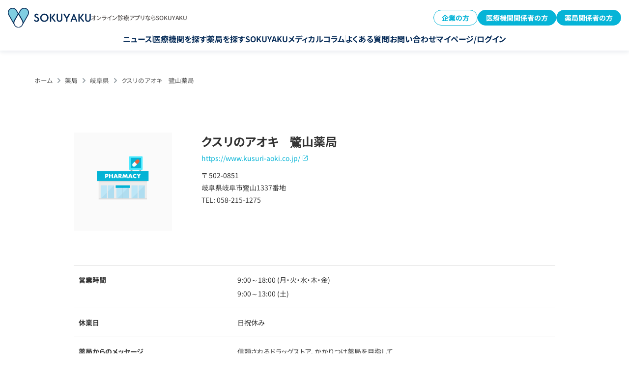

--- FILE ---
content_type: text/html; charset=UTF-8
request_url: https://sokuyaku.jp/pharmacy/kusurinoaoki-sagiyamayakkyoku.html
body_size: 15026
content:
<!DOCTYPE html>
<html lang="ja">
<head>
        <meta charset="utf-8">
    <meta name="viewport" content="width=device-width,initial-scale=1.0">
    <link rel="shortcut icon" href="https://sokuyaku.jp/images/common/favicon.ico">
    <meta name="format-detection" content="telephone=no">
    <meta name="google-site-verification" content="3LjwwIT8hHk8nHaVElnITfzZ7_CaDKY2xbVne5a_7wA" />
    <meta name="google-adsense-account" content="ca-pub-6793299083127053">
    <meta name="msvalidate.01" content="9010EA970A66C705FD75336C5BF346C8" />

    <link rel="preconnect" href="https://www.googletagmanager.com">
    <link rel="preconnect" href="https://code.jquery.com">
    <link rel="dns-prefetch" href="https://fonts.gstatic.com">
    <link rel="dns-prefetch" href="https://www.google-analytics.com">
    <link rel="dns-prefetch" href="https://cdn.activity.smart-bdash.com">
    <link rel="dns-prefetch" href="https://helpfeel.com">

    
    
    <link rel="stylesheet" href="/css/base.min.css" media="screen,all" />
    <link rel="stylesheet" href="/css/pharmacy-detail.css" media="screen,all" />
    <link rel="stylesheet" href="/css/cp_detail.css" media="screen,all" />
    <link rel="stylesheet" href="/css/menu-column.css" media="screen,all" />
    
        <link rel="preload" href="/css/slick.css" as="style" onload="this.onload=null;this.rel='stylesheet'">
    <link rel="preload" href="/css/slick-theme.css" as="style" onload="this.onload=null;this.rel='stylesheet'">
    

<style>
/* Critical CSS for Header - 全ページ共通 */
body {
  padding-top: 72px;
}
@media (min-width: 768px) {
  body {
    padding-top: 96px;
  }
}
.l-header {
  position: fixed;
  box-shadow: 0px 4px 8px 0px rgba(8, 45, 89, 0.08);
  z-index: 20;
  top: 0;
  left: 0;
  right: 0;
  background: #fff;
}
.l-header__inner {
  padding: 16px;
}
.l-header__wrap {
  display: flex;
  align-items: center;
  justify-content: space-between;
}
@media (min-width: 768px) {
  .l-header__wrap {
    margin-bottom: 15px;
  }
}
.l-header__logo {
  width: 152px;
}
@media (min-width: 768px) {
  .l-header__logo {
    width: auto;
  }
  .l-header__logo a {
    display: flex;
    align-items: center;
    column-gap: 16px;
  }
  .l-header__logo a img {
    width: 169px;
  }
}
.l-header__nav.pc ul {
  display: flex;
  justify-content: center;
  column-gap: 12px;
}
@media (min-width: 910px) {
  .l-header__nav.pc ul {
    column-gap: 24px;
  }
}

.c-btn {
  display: inline-block;
  padding: 16px 32px;
  background: linear-gradient(90deg, #80cee2 0%, #06b4d7 100%);
  color: #fff;
  border-radius: 8px;
  text-decoration: none;
  font-weight: 700;
  text-align: center;
  transition: opacity 0.3s;
}
.c-btn:hover {
  opacity: 0.8;
}
</style>

    
    <meta name='robots' content='max-image-preview:large' />
	<style>img:is([sizes="auto" i], [sizes^="auto," i]) { contain-intrinsic-size: 3000px 1500px }</style>
	
	<title>クスリのアオキ　鷺山薬局 | 【公式】オンライン診療・服薬指導サービス SOKUYAKU（ソクヤク）</title>
	<meta name="description" content="クスリのアオキ　鷺山薬局 の紹介ページ。自宅で先生の診療が受けられるオンライン診療から、お薬の配達まで可能な人気アプリSOKUYAKU(ソクヤク)公式サイト。SOKUYAKUはオンライン診療から、オンライン服薬指導、お薬の当日配送まで対応しています。" />
	<link rel="canonical" href="https://sokuyaku.jp/pharmacy/kusurinoaoki-sagiyamayakkyoku.html" />


<style id='classic-theme-styles-inline-css' type='text/css'>
/*! This file is auto-generated */
.wp-block-button__link{color:#fff;background-color:#32373c;border-radius:9999px;box-shadow:none;text-decoration:none;padding:calc(.667em + 2px) calc(1.333em + 2px);font-size:1.125em}.wp-block-file__button{background:#32373c;color:#fff;text-decoration:none}
</style>
<link rel='stylesheet' id='custom-eztoc-style-css' href='https://sokuyaku.jp/wp-content/plugins/toc-acf-support/toc-acf-support-style.min.css?ver=1753019780' type='text/css' media='all' />
<link rel='stylesheet' id='ez-toc-sticky-css-css' href='https://sokuyaku.jp/wp-content/plugins/easy-table-of-contents/assets/css/ez-toc-sticky.min.css' type='text/css' media='all' />
<link rel='stylesheet' id='ez-toc-widget-sticky-css-css' href='https://sokuyaku.jp/wp-content/plugins/easy-table-of-contents/assets/css/ez-toc-widget-sticky.min.css' type='text/css' media='all' />
<link rel='stylesheet' id='ez-toc-widget-sticky-admin-css-css' href='https://sokuyaku.jp/wp-content/plugins/easy-table-of-contents/assets/css/ez-toc-widget-sticky-admin.min.css' type='text/css' media='all' />
<link rel='stylesheet' id='ez-toc-feedback-css-css' href='https://sokuyaku.jp/wp-content/plugins/easy-table-of-contents/assets/css/feedback.min.css' type='text/css' media='all' />
<link rel='stylesheet' id='ez-toc-foodie-css-css' href='https://sokuyaku.jp/wp-content/plugins/easy-table-of-contents/assets/css/foodie-pro.min.css' type='text/css' media='all' />
<link rel='stylesheet' id='ez-toc-screen-css-css' href='https://sokuyaku.jp/wp-content/plugins/easy-table-of-contents/assets/css/screen.min.css' type='text/css' media='all' />
<link rel='stylesheet' id='ez-toc-thrive-css-css' href='https://sokuyaku.jp/wp-content/plugins/easy-table-of-contents/assets/css/thrive-theme-builder.min.css' type='text/css' media='all' />
<link rel='stylesheet' id='taxopress-frontend-css-css' href='https://sokuyaku.jp/wp-content/plugins/simple-tags/assets/frontend/css/frontend.css?ver=3.27.0' type='text/css' media='all' />
<script type="text/javascript" defer="defer" src="https://code.jquery.com/jquery-3.7.1.min.js?ver=3.7.1" id="jquery-js"></script>
<script type="text/javascript" defer="defer" src="https://sokuyaku.jp/js/slick.min.js?ver=1.8.1" id="slick-js"></script>
<script type="text/javascript" defer="defer" src="https://sokuyaku.jp/wp-content/plugins/simple-tags/assets/frontend/js/frontend.js?ver=3.27.0" id="taxopress-frontend-js-js"></script>
			<!-- DO NOT COPY THIS SNIPPET! Start of Page Analytics Tracking for HubSpot WordPress plugin v11.1.73-->
			
			<!-- DO NOT COPY THIS SNIPPET! End of Page Analytics Tracking for HubSpot WordPress plugin -->
			<script type="application/ld+json">{"@context":"https://schema.org","@type":"BreadcrumbList","itemListElement":[{"@type":"ListItem","position":1,"item":{"@id":"https://sokuyaku.jp","name":"ホーム"}},{"@type":"ListItem","position":2,"item":{"@id":"https://sokuyaku.jp/pharmacy/","name":"薬局"}},{"@type":"ListItem","position":3,"item":{"@id":"https://sokuyaku.jp/pharmacy/area/gifu/","name":"岐阜県"}},{"@type":"ListItem","position":4,"item":{"@id":"https://sokuyaku.jp/pharmacy/kusurinoaoki-sagiyamayakkyoku.html","name":"クスリのアオキ　鷺山薬局"}}]}</script><script type="application/ld+json">{"@context":"https://schema.org","@type":"Organization","name":"sokuyaku","url":"https://sokuyaku.jp/","logo":"/wp-content/uploads/2020/10/h_logo-1.png","contactPoint":[{"@type":"ContactPoint","telephone":"0120-404-430","contactType":"customer service","email":"support@sokuyaku.jp","areaServed":["JP"],"availableLanguage":["Japanese"]}]}</script><script type="application/ld+json">{"@context":"https://schema.org","@type":"WebSite","name":"SOKUYAKU","alternateName":"","url":"https://sokuyaku.jp/"}</script><script type="application/ld+json">{"@context":"https://schema.org","@type":"Article","mainEntityOfPage":{"@type":"WebPage","@id":"https://sokuyaku.jp/pharmacy/kusurinoaoki-sagiyamayakkyoku.html"},"headline":"クスリのアオキ　鷺山薬局","datePublished":"2022-01-18T12:48:24+0900","dateModified":"2023-01-10T11:56:11+0900","author":{"@type":"Person","name":"matsuoka"},"description":"","publisher":{"@type":"Organization","name":"SOKUYAKU","logo":{"@type":"ImageObject","url":"/wp-content/uploads/2020/10/h_logo-1.png","width":600,"height":144}},"speakable":{"@type":"SpeakableSpecification","xpath":["/html/head/title","/html/head/meta[@name='description']/@content"]}}</script><script type="application/ld+json">{"@context":"https://schema.org","@type":"WebSite","name":"SOKUYAKU","alternateName":"","url":"https://sokuyaku.jp/"}</script><link rel="icon" href="https://wpstatic.sokuyaku.jp/media/cropped-sokuyaku_icon_2025-32x32.png" sizes="32x32" />
<link rel="icon" href="https://wpstatic.sokuyaku.jp/media/cropped-sokuyaku_icon_2025-192x192.png" sizes="192x192" />
<link rel="apple-touch-icon" href="https://wpstatic.sokuyaku.jp/media/cropped-sokuyaku_icon_2025-180x180.png" />
<meta name="msapplication-TileImage" content="https://wpstatic.sokuyaku.jp/media/cropped-sokuyaku_icon_2025-270x270.png" />

    <script>
      (function() {
        let gtmLoaded = false;
        
        function loadGTM() {
          if (gtmLoaded) return;
          gtmLoaded = true;
          
          // Google Tag Manager
          (function(w,d,s,l,i){
            w[l]=w[l]||[];
            w[l].push({ 'gtm.start': new Date().getTime(), event: 'gtm.js' });
            var f = d.getElementsByTagName(s)[0],
                j = d.createElement(s),
                dl = l !== 'dataLayer' ? '&l=' + l : '';
            j.async = true;
            j.src = 'https://www.googletagmanager.com/gtm.js?id=' + i + dl;
            f.parentNode.insertBefore(j, f);
          })(window, document, 'script', 'dataLayer', 'GTM-MQW4ZRP');
        }
        
        const events = ['scroll', 'mousemove', 'touchstart', 'click', 'keydown'];
        const triggerGTM = function() {
          loadGTM();
          events.forEach(event => {
            window.removeEventListener(event, triggerGTM);
          });
        };
        
        events.forEach(event => {
          window.addEventListener(event, triggerGTM, { once: true, passive: true });
        });
        
        setTimeout(loadGTM, 5000);
      })();
    </script>

    <script>
      window.addEventListener('load', function() {
        setTimeout(function() {
          var script1 = document.createElement('script');
          script1.src = 'https://cdn.activity.smart-bdash.com/reception-script/reception.js';
          script1.async = true;
          document.body.appendChild(script1);
        }, 3000);

      });
    </script>

<style>
#toc_holder {
  display:none;
}
</style>

</head>
<body>
      
<!-- Google Tag Manager(noscript)--><noscript><iframe src="https://www.googletagmanager.com/ns.html?id=GTM-MQW4ZRP" height="0" width="0" style="display:none;visibility:hidden"></iframe></noscript><!-- End Google Tag Manager(noscript)-->
<div class="firstmove">
        <header class="l-header">
  <div class="l-header__inner">
    <div class="l-header__wrap">
      <div class="l-header__logo">
        <a href="/">
          <img src="/images/common/h_logo.svg" alt="SOKUYAKU" />
          <span class="pc">オンライン診療アプリならSOKUYAKU</span>
        </a>
      </div>

      <div class="l-header__btns pc">
        <div class="c-button1 -reverse">
          <a href="/lp/benefit/">企業の方</a>
        </div>
        <div class="c-button1">
          <a href="/sokuyaku_for_clinic/">医療機関関係者の方</a>
        </div>
        <div class="c-button1">
          <a href="/sokuyaku_for_pharmacy/">薬局関係者の方</a>
        </div>
      </div>

      <div class="c-burger-menu__overlay" id="c-burger-menu__overlay"></div>
      <div class="c-burger-menu" id="burger-menu">
        <div class="c-burger-menu__inner">
          <dl class="c-burger-menu__logo">
            <dt>オンライン診療サービス</dt>
            <dd>
              <a href="/"
                ><img src="/images/common/h_logo.svg" alt="SOKUYAKU"
              /></a>
            </dd>
          </dl>

          <ul class="c-burger-menu1__nav">
            <li><a href="/news/">ニュース</a></li>
            <li><a href="/clinic/">医療機関を探す</a></li>
            <li><a href="/pharmacy/">薬局を探す</a></li>
            <li><a href="/column/">SOKUYAKUメディカルコラム</a></li>
            <li>
              <a href="https://reserve.sokuyaku.jp/auth/login"
                >マイページ/ログイン</a
              >
            </li>
          </ul>

          <div class="c-burger-menu__btns">
            <div class="c-button1 -large">
              <a href="/sokuyaku_for_clinic/">医療機関関係者の方</a>
            </div>
            <div class="c-button1 -large">
              <a href="/sokuyaku_for_pharmacy/">薬局関係者の方</a>
            </div>
            <div class="c-button1 -large -reverse">
              <a href="/lp/benefit/">企業の方</a>
            </div>
          </div>

          <ul class="c-burger-menu__nav">
            <li>
              <a
                href="https://faq.sokuyaku.jp/?utm_source=service-site&utm_medium=faq&utm_campaign=231115"
                >よくある質問</a
              >
            </li>
            <li><a href="/contact-selects/">お問い合わせ</a></li>
          </ul>
        </div>
      </div>

      <div class="l-header__hamburger sp">
        <button
          id="burger-button"
          type="button"
          aria-label="メニューを開く"
          aria-expanded="false"
          aria-controls="burger-menu"
        >
          <span></span>
          <span></span>
          <span></span>
        </button>
      </div>
    </div>

    <nav class="l-header__nav pc">
      <ul>
        <li><a href="/news/">ニュース</a></li>
        <li><a href="/clinic/">医療機関を探す</a></li>
        <li><a href="/pharmacy/">薬局を探す</a></li>
        <li><a href="/column/">SOKUYAKUメディカルコラム</a></li>
        <li>
          <a
            href="https://faq.sokuyaku.jp/?utm_source=service-site&utm_medium=faq&utm_campaign=231115"
            >よくある質問</a
          >
        </li>
        <li><a href="/contact-selects/">お問い合わせ</a></li>
        <li>
          <a href="https://reserve.sokuyaku.jp/auth/login"
            >マイページ/ログイン</a
          >
        </li>
      </ul>
    </nav>
  </div>
</header>
    
<div id="clinic">
<div class="maincontainer">
<div class="mainbox">
	<div class="innerbox">
	<div id="pan"><!-- Markup (JSON-LD) structured in schema.org Breadcrumb START -->
<ol class="cd-breadcrumb">
<li><a href="https://sokuyaku.jp">ホーム</a></li>
<li><a href="https://sokuyaku.jp/pharmacy/">薬局</a></li>
<li><a href="https://sokuyaku.jp/pharmacy/area/gifu/">岐阜県</a></li>
<li><a href="https://sokuyaku.jp/pharmacy/kusurinoaoki-sagiyamayakkyoku.html">クスリのアオキ　鷺山薬局</a></li>
</ol>
<!-- Markup (JSON-LD) structured in schema.org Breadcrumb END -->
</div>
	</div>
</div><!--mainbox-->




<div class="productbox clearfix">

<div class="infobox">
		<div class="clearfix">

			<div class="infotxbox">
				<h1 class="tl">クスリのアオキ　鷺山薬局</h1>
				<div class="subtx sp_none">
					<a class="blank" href="https://www.kusuri-aoki.co.jp/" target="_blank">https://www.kusuri-aoki.co.jp/</a>					<!-- Postal code and Address -->
					〒 502-0851<br>岐阜県岐阜市鷺山1337番地<br>
					<!-- Telephone Number -->
					TEL: 058-215-1275<br>

					<!-- Fax -->
									</div>

				<!--<a href="" target="_blank" class="access">アクセスマップ</a>-->


<div class="infotx">
</div>
			</div>
			<div class="phcont">
				<div class="mainph">
					
								<div class="no-image-placeholder">
									<img src="/images/pharmacy/noimg.png" alt="薬局の写真なし" class="object-fit-img" />
								</div>


				</div><!--mainph-->
			</div><!--phcont-->
		</div><!--clearfix-->

	<!-- v2 -->
	<div class="clinic_info_area v2">
		<div class="ci_base">
			<h3 class="h3_v2">施設情報</h3>
			<table class="ciab_table">
				<tbody>
					<tr>
						<td class="tl">所在地</td>
						<td>〒502-0851<br>岐阜県岐阜市鷺山1337番地</td>
					</tr>
					<tr>
						<td class="tl">電話番号</td>
						<td><a href="tel:058-215-1275" class="ciab_tel">058-215-1275：電話をかける</a></td>
					</tr>
					<tr>
						<td class="tl">駐車場</td>
						<td></td>
					</tr>
					<tr>
						<td class="tl">交通手段</td>
						<td></td>
					</tr>
					<tr>
						<td class="tl">薬局の薬剤師数</td>
						<td></td>
					</tr>
					<tr>
						<td class="tl">提供サービス</td>
						<td></td>
					</tr>
					<tr>
						<td class="tl">各種保険の取り扱い</td>
						<td></td>
					</tr>
					<tr>
						<td class="tl">支払い方法</td>
						<td></td>
					</tr>
				</tbody>
			</table>
		</div>
		<div class="cia_time">
			<h3 class="h3_v2">診療時間</h3>
			<table class="ciat_table">
				<thead>
					<tr>
						<th>時間</th>
						<th>月</th>
						<th>火</th>
						<th>水</th>
						<th>木</th>
						<th>金</th>
						<th>土</th>
						<th>日</th>
						<th>祝</th>
					</tr>
				</thead>
				<tbody>
											<tr>
							<td>9:00～18:00</td>
														<td>
								●							</td>
														<td>
								●							</td>
														<td>
								●							</td>
														<td>
								●							</td>
														<td>
								●							</td>
														<td>
								―							</td>
														<td>
								―							</td>
														<td>
								―							</td>
													</tr>
											<tr>
							<td>9:00～13:00</td>
														<td>
								―							</td>
														<td>
								―							</td>
														<td>
								―							</td>
														<td>
								―							</td>
														<td>
								―							</td>
														<td>
								●							</td>
														<td>
								―							</td>
														<td>
								―							</td>
													</tr>
									</tbody>
			</table>
			<div class="ciat_holiday">休診日：日祝休み</div>
		</div>
		<div class="cia_map">
			<h3 class="h3_v2">アクセス情報</h3>
			<div class="map_box"></div>
			<script>
				window.addEventListener('load', function() {
					window.setTimeout(function(){
					$('.map_box').append("<iframe loading='lazy' width='750' height='650' src='https://maps.google.co.jp/maps?q=岐阜県岐阜市鷺山1337番地&amp;output=embed&amp;t=m&amp;z=17' frameborder='0' marginwidth='0' marginheight='0' scrolling='no'></iframe>");
				}, 3000);
				})
			</script>
			<a target="_blank" href="https://www.google.com/maps/dir/?api=1&destination=岐阜県岐阜市鷺山1337番地">行き方を調べる</a>
		</div>
				<div class="cia_message">
			<h3 class="h3_v2">薬局からのメッセージ</h3>
			<div class="ciam_text">
				信頼されるドラッグストア、かかりつけ薬局を目指して
			</div>
		</div>
						<div class="around_clinic">
			<h3 class="h3_v2">「クスリのアオキ　鷺山薬局」周辺のクリニック・病院</h3>
			<ul class="ac_list">
										<li class="acl_item">
							<a href="https://sokuyaku.jp/clinic/matsudashikaclinic.html">
								<h4 class="acli_title">まつだ歯科クリニック</h4>
								<!--
								<div class="acli_review">
									<div class="acli_star">4.0</div>
									<div class="acli_comment">10件</div>
								</div>
								-->
								<div class="acli_box">
																		<img src="/images/pharmacy/noimg.png" alt="" class="acli_thumb">
									<div class="acli_content">
										<dl>
											<dt>所在地</dt>
											<dd>岐阜県岐阜市則武東4-6-9</dd>
										</dl>
										<!--
										<dl>
											<dt>交通手段</dt>
											<dd>テキストテキストテキストテキストテキストテキストテキスト</dd>
										</dl>
										-->
										<dl>
											<dt>診療科目</dt>
											<dd class="cate">
																																							<span>歯科</span>
																											<span>小児歯科</span>
																											<span>予防歯科</span>
																											<span>歯周病</span>
																											<span>入れ歯</span>
																											<span>審美歯科</span>
																											<span>ホワイトニング</span>
																											<span>インプラント</span>
																																				</dd>
										</dl>
									</div>
								</div>
							</a>
						</li>
																	<li class="acl_item">
							<a href="https://sokuyaku.jp/clinic/shirakinaikaiin.html">
								<h4 class="acli_title">白木内科医院</h4>
								<!--
								<div class="acli_review">
									<div class="acli_star">4.0</div>
									<div class="acli_comment">10件</div>
								</div>
								-->
								<div class="acli_box">
																		<img src="/images/pharmacy/noimg.png" alt="" class="acli_thumb">
									<div class="acli_content">
										<dl>
											<dt>所在地</dt>
											<dd>岐阜県岐阜市長良1918-1</dd>
										</dl>
										<!--
										<dl>
											<dt>交通手段</dt>
											<dd>テキストテキストテキストテキストテキストテキストテキスト</dd>
										</dl>
										-->
										<dl>
											<dt>診療科目</dt>
											<dd class="cate">
																																							<span>内科</span>
																											<span>循環器内科</span>
																											<span>アレルギー科</span>
																																				</dd>
										</dl>
									</div>
								</div>
							</a>
						</li>
																	<li class="acl_item">
							<a href="https://sokuyaku.jp/clinic/iwasahospital-iwasamaternity.html">
								<h4 class="acli_title">岩砂病院・岩砂マタニティ</h4>
								<!--
								<div class="acli_review">
									<div class="acli_star">4.0</div>
									<div class="acli_comment">10件</div>
								</div>
								-->
								<div class="acli_box">
																		<img src="/images/pharmacy/noimg.png" alt="" class="acli_thumb">
									<div class="acli_content">
										<dl>
											<dt>所在地</dt>
											<dd>岐阜県岐阜市八代1-7-1</dd>
										</dl>
										<!--
										<dl>
											<dt>交通手段</dt>
											<dd>テキストテキストテキストテキストテキストテキストテキスト</dd>
										</dl>
										-->
										<dl>
											<dt>診療科目</dt>
											<dd class="cate">
																																							<span>産科</span>
																											<span>婦人科</span>
																											<span>小児科</span>
																																				</dd>
										</dl>
									</div>
								</div>
							</a>
						</li>
																	<li class="acl_item">
							<a href="https://sokuyaku.jp/clinic/iwasashikaclinic.html">
								<h4 class="acli_title">岩砂歯科クリニック</h4>
								<!--
								<div class="acli_review">
									<div class="acli_star">4.0</div>
									<div class="acli_comment">10件</div>
								</div>
								-->
								<div class="acli_box">
																		<img src="/images/pharmacy/noimg.png" alt="" class="acli_thumb">
									<div class="acli_content">
										<dl>
											<dt>所在地</dt>
											<dd>岐阜県岐阜市八代1-13-1</dd>
										</dl>
										<!--
										<dl>
											<dt>交通手段</dt>
											<dd>テキストテキストテキストテキストテキストテキストテキスト</dd>
										</dl>
										-->
										<dl>
											<dt>診療科目</dt>
											<dd class="cate">
																																							<span>歯科</span>
																											<span>小児歯科</span>
																																				</dd>
										</dl>
									</div>
								</div>
							</a>
						</li>
																	<li class="acl_item">
							<a href="https://sokuyaku.jp/clinic/hosokawaiin.html">
								<h4 class="acli_title">細川医院</h4>
								<!--
								<div class="acli_review">
									<div class="acli_star">4.0</div>
									<div class="acli_comment">10件</div>
								</div>
								-->
								<div class="acli_box">
																		<img src="/images/pharmacy/noimg.png" alt="" class="acli_thumb">
									<div class="acli_content">
										<dl>
											<dt>所在地</dt>
											<dd>岐阜県岐阜市江川町25-2</dd>
										</dl>
										<!--
										<dl>
											<dt>交通手段</dt>
											<dd>テキストテキストテキストテキストテキストテキストテキスト</dd>
										</dl>
										-->
										<dl>
											<dt>診療科目</dt>
											<dd class="cate">
																																							<span>内科</span>
																																				</dd>
										</dl>
									</div>
								</div>
							</a>
						</li>
														</ul>
		</div>
						<div class="around_pharmacy">
			<h3 class="h3_v2">「クスリのアオキ　鷺山薬局」周辺の薬局</h3>
			<ul class="ac_list">
										<li class="acl_item">
							<a href="https://sokuyaku.jp/pharmacy/helloyakkyoku-sagiyamaten.html">
								<h4 class="acli_title">ハロー薬局さぎ山店</h4>
							<!--
							<div class="acli_review">
								<div class="acli_star">4.0</div>
								<div class="acli_comment">10件</div>
							</div>
							-->
								<div class="acli_box">
																		<img src="/images/pharmacy/noimg.png" alt="" class="acli_thumb">
									<div class="acli_content">
										<dl>
											<dt>所在地</dt>
											<dd>岐阜県岐阜市鷺山北町８-３１</dd>
										</dl>
										<!--
										<dl>
											<dt>交通手段</dt>
											<dd>テキストテキストテキストテキストテキストテキストテキスト</dd>
										</dl>
										-->
									</div>
								</div>
							</a>
						</li>
																	<li class="acl_item">
							<a href="https://sokuyaku.jp/pharmacy/helloyakkyoku-fukumitsuten.html">
								<h4 class="acli_title">ハロー薬局福光店</h4>
							<!--
							<div class="acli_review">
								<div class="acli_star">4.0</div>
								<div class="acli_comment">10件</div>
							</div>
							-->
								<div class="acli_box">
																		<img src="/images/pharmacy/noimg.png" alt="" class="acli_thumb">
									<div class="acli_content">
										<dl>
											<dt>所在地</dt>
											<dd>岐阜県岐阜市福光西３丁目９-１２</dd>
										</dl>
										<!--
										<dl>
											<dt>交通手段</dt>
											<dd>テキストテキストテキストテキストテキストテキストテキスト</dd>
										</dl>
										-->
									</div>
								</div>
							</a>
						</li>
																	<li class="acl_item">
							<a href="https://sokuyaku.jp/pharmacy/helloyakkyoku-noritaketen.html">
								<h4 class="acli_title">ハロー薬局則武店</h4>
							<!--
							<div class="acli_review">
								<div class="acli_star">4.0</div>
								<div class="acli_comment">10件</div>
							</div>
							-->
								<div class="acli_box">
																		<img src="/images/pharmacy/noimg.png" alt="" class="acli_thumb">
									<div class="acli_content">
										<dl>
											<dt>所在地</dt>
											<dd>岐阜県岐阜市則武中３丁目５-１１</dd>
										</dl>
										<!--
										<dl>
											<dt>交通手段</dt>
											<dd>テキストテキストテキストテキストテキストテキストテキスト</dd>
										</dl>
										-->
									</div>
								</div>
							</a>
						</li>
																	<li class="acl_item">
							<a href="https://sokuyaku.jp/pharmacy/kusurinoaoki-noritakeyakkyoku.html">
								<h4 class="acli_title">クスリのアオキ　則武薬局</h4>
							<!--
							<div class="acli_review">
								<div class="acli_star">4.0</div>
								<div class="acli_comment">10件</div>
							</div>
							-->
								<div class="acli_box">
																		<img src="https://wpstatic.sokuyaku.jp/media/aoki-13-174.jpg" alt="" class="acli_thumb">
									<div class="acli_content">
										<dl>
											<dt>所在地</dt>
											<dd>岐阜県岐阜市則武西1丁目2番8号</dd>
										</dl>
										<!--
										<dl>
											<dt>交通手段</dt>
											<dd>テキストテキストテキストテキストテキストテキストテキスト</dd>
										</dl>
										-->
									</div>
								</div>
							</a>
						</li>
																	<li class="acl_item">
							<a href="https://sokuyaku.jp/pharmacy/runapharmacykayabayakkyoku.html">
								<h4 class="acli_title">ルナファーマシーかやば薬局</h4>
							<!--
							<div class="acli_review">
								<div class="acli_star">4.0</div>
								<div class="acli_comment">10件</div>
							</div>
							-->
								<div class="acli_box">
																		<img src="/images/pharmacy/noimg.png" alt="" class="acli_thumb">
									<div class="acli_content">
										<dl>
											<dt>所在地</dt>
											<dd>岐阜県岐阜市萱場南2-12-18</dd>
										</dl>
										<!--
										<dl>
											<dt>交通手段</dt>
											<dd>テキストテキストテキストテキストテキストテキストテキスト</dd>
										</dl>
										-->
									</div>
								</div>
							</a>
						</li>
														</ul>
		</div>
			</div>
	<!-- v2 end -->

<style>
	.open_hour:empty{
		display: none;
	}
</style>
<div class="timebox sp_none">
<table>
<tr><td>営業時間</td><td>

<p>9:00～18:00&nbsp;(月・火・水・木・金)</p><p>9:00～13:00&nbsp;(土)</p></td></tr>
<tr><td>休業日</td><td>日祝休み<br><span class="remarks sp_none"></span></td>
</tr>
<tr><td>薬局からのメッセージ</td>
<td>
<div class="explainbox">信頼されるドラッグストア、かかりつけ薬局を目指して
</div>
</td>
</tr>

	<!-- Detects if the 'in_hospital_care' field is set and not empty, if empty, it will not display the rows -->
	
</table>
</div>


<div class="attention">
<p class="tl">掲載している情報についてのご注意</p>
<p class="txt">薬局の情報(所在地、診療時間等)が変更になっている場合があります。事前に電話連絡を行ってから受診されることをおすすいたします。情報について誤りがある場合は、以下のリンクからご連絡をお願いいたします。</p>
</div>


<div class="btncont">
			<div class="floatbox">
				<div class="tl">オンライン服薬指導に関する問い合せ</div>
<a href="tel:0120-404-430" class="btn active tel">0120-404-430</a>

				<div class="tx">受付時間：10:00～18:00（平日・土日祝営業）<br>よくある質問は<a href="https://faq.sokuyaku.jp/"><strong>こちら</strong></a></div>
			</div>
			<div class="floatbox">
				<div class="tl">オンライン服薬指導を受ける</div>
<a href="https://reserve.sokuyaku.jp/" target="_blank" class="btn active">SOKUYAKUウェブ版へ</a>

				<div class="tx"><span>「SOKUYAKU」</span>を利用すれば<br>
オンライン診療・服薬指導の受診から<br>お薬を郵送にて受け取る事が可能です</div>
			</div>
		</div>

</div>

</div>

<!-- 内部リンク用 -->

<div class="other_area sp_none">
	<div class="include_other_area_box">
		<h2>他のエリアで絞り込む</h2>
		<ul class="list-link-text">
			<li><a href="https://sokuyaku.jp/pharmacy/area/hokkaido/">北海道</a></li><li><a href="https://sokuyaku.jp/pharmacy/area/aomori/">青森県</a></li><li><a href="https://sokuyaku.jp/pharmacy/area/iwate/">岩手県</a></li><li><a href="https://sokuyaku.jp/pharmacy/area/miyagi/">宮城県</a></li><li><a href="https://sokuyaku.jp/pharmacy/area/akita/">秋田県</a></li><li><a href="https://sokuyaku.jp/pharmacy/area/yamagata/">山形県</a></li><li><a href="https://sokuyaku.jp/pharmacy/area/fukushima/">福島県</a></li><li><a href="https://sokuyaku.jp/pharmacy/area/ibaraki/">茨城県</a></li><li><a href="https://sokuyaku.jp/pharmacy/area/tochigi/">栃木県</a></li><li><a href="https://sokuyaku.jp/pharmacy/area/gunma/">群馬県</a></li><li><a href="https://sokuyaku.jp/pharmacy/area/saitama/">埼玉県</a></li><li><a href="https://sokuyaku.jp/pharmacy/area/chiba/">千葉県</a></li><li><a href="https://sokuyaku.jp/pharmacy/area/tokyo/">東京都</a></li><li><a href="https://sokuyaku.jp/pharmacy/area/kanagawa/">神奈川県</a></li><li><a href="https://sokuyaku.jp/pharmacy/area/niigata/">新潟県</a></li><li><a href="https://sokuyaku.jp/pharmacy/area/toyama/">富山県</a></li><li><a href="https://sokuyaku.jp/pharmacy/area/ishikawa/">石川県</a></li><li><a href="https://sokuyaku.jp/pharmacy/area/fukui/">福井県</a></li><li><a href="https://sokuyaku.jp/pharmacy/area/yamanashi/">山梨県</a></li><li><a href="https://sokuyaku.jp/pharmacy/area/nagano/">長野県</a></li><li><a href="https://sokuyaku.jp/pharmacy/area/gifu/">岐阜県</a></li><li><a href="https://sokuyaku.jp/pharmacy/area/shizuoka/">静岡県</a></li><li><a href="https://sokuyaku.jp/pharmacy/area/aichi/">愛知県</a></li><li><a href="https://sokuyaku.jp/pharmacy/area/mie/">三重県</a></li><li><a href="https://sokuyaku.jp/pharmacy/area/shiga/">滋賀県</a></li><li><a href="https://sokuyaku.jp/pharmacy/area/kyoto/">京都府</a></li><li><a href="https://sokuyaku.jp/pharmacy/area/osaka/">大阪府</a></li><li><a href="https://sokuyaku.jp/pharmacy/area/hyogo/">兵庫県</a></li><li><a href="https://sokuyaku.jp/pharmacy/area/nara/">奈良県</a></li><li><a href="https://sokuyaku.jp/pharmacy/area/wakayama/">和歌山県</a></li><li><a href="https://sokuyaku.jp/pharmacy/area/tottori/">鳥取県</a></li><li><a href="https://sokuyaku.jp/pharmacy/area/shimane/">島根県</a></li><li><a href="https://sokuyaku.jp/pharmacy/area/okayama/">岡山県</a></li><li><a href="https://sokuyaku.jp/pharmacy/area/hiroshima/">広島県</a></li><li><a href="https://sokuyaku.jp/pharmacy/area/yamaguchi/">山口県</a></li><li><a href="https://sokuyaku.jp/pharmacy/area/tokushima/">徳島県</a></li><li><a href="https://sokuyaku.jp/pharmacy/area/kagawa/">香川県</a></li><li><a href="https://sokuyaku.jp/pharmacy/area/ehime/">愛媛県</a></li><li><a href="https://sokuyaku.jp/pharmacy/area/kochi/">高知県</a></li><li><a href="https://sokuyaku.jp/pharmacy/area/fukuoka/">福岡県</a></li><li><a href="https://sokuyaku.jp/pharmacy/area/saga/">佐賀県</a></li><li><a href="https://sokuyaku.jp/pharmacy/area/nagasaki/">長崎県</a></li><li><a href="https://sokuyaku.jp/pharmacy/area/kumamoto/">熊本県</a></li><li><a href="https://sokuyaku.jp/pharmacy/area/oita/">大分県</a></li><li><a href="https://sokuyaku.jp/pharmacy/area/miyazaki/">宮崎県</a></li><li><a href="https://sokuyaku.jp/pharmacy/area/kagoshima/">鹿児島県</a></li><li><a href="https://sokuyaku.jp/pharmacy/area/okinawa/">沖縄県</a></li>	  </ul>

	</div>
</div>

<!-- ここまで内部リンク用 -->

<style>
	.custom-gallery {
		max-width: 600px;
		margin: auto;
		display: flex;
		justify-content: center;
		align-items: center;
		flex-wrap: wrap;
		gap: 2px;
	}
	.custom-gallery .main-image img {
		width: 100%;
		height: 150px;
		object-fit: cover;
		display: block;
	}
	.custom-gallery .thumbnails {
		display: flex;
		justify-content: flex-start;
		width: 100%;
		gap: 2px;
		overflow: hidden;
		overflow-x: scroll;
	}
	.custom-gallery .thumbnails img.thumb {
		width: 80px;
		cursor: pointer;
		border: 2px solid transparent;
		margin: 0;
		height: 58px;
		object-fit: cover;
	}
	.custom-gallery .thumbnails img.thumb.active {
		border-color: #06B4D6;
	}
	.custom-gallery .thumbnails img.thumb:hover {
		opacity: 0.75;
	}
	#clinic .productbox .infobox .phcont .mainph {
		padding-top: 0;
		border: none;
	}
	#clinic .productbox .infobox .phcont .mainph img {
		position: static;
	}
	.no-image-placeholder {
		width: 100%;
		height: 200px;
		background: #fafafa;
		display: flex;
		justify-content: center;
		align-items: center;
	}

	.glightbox-container .gslide-image img {
		display: block;
		margin-left: auto;
		margin-right: auto;
		max-height: 90vh;
		object-fit: contain;
	}



	/* Table styling */
	#clinic .timebox table tr td {
		padding: 15px 10px !important;
	}
	#clinic .timebox table tr td ul li{
		border-right: 1px solid #082d59;
		padding: 0 10px;
		text-align: center;
	}
	#clinic .timebox table tr td ul li:last-child {
		border-right: none;
	}


</style>


<!--footer_menu-->

<div class="footer_search_box v2">

  <!-- エリアで探す -->
  <div class="search_cate_wrap area">
    <div class="s_btn btn2">エリアで探す</div>
    <div class="s_search_content">
      <div class="sa_list">
                <div class="sa_item">
          <div class="sa_parent">北海道</div>
          <div class="sa_box">
                        <a href="https://sokuyaku.jp/?post_type=pharmacy&#038;s&#038;area=北海道" class="sa_child">
              北海道            </a>
                      </div>
        </div>
                <div class="sa_item">
          <div class="sa_parent">東北</div>
          <div class="sa_box">
                        <a href="https://sokuyaku.jp/?post_type=pharmacy&#038;s&#038;area=青森県" class="sa_child">
              青森県            </a>
                        <a href="https://sokuyaku.jp/?post_type=pharmacy&#038;s&#038;area=岩手県" class="sa_child">
              岩手県            </a>
                        <a href="https://sokuyaku.jp/?post_type=pharmacy&#038;s&#038;area=宮城県" class="sa_child">
              宮城県            </a>
                        <a href="https://sokuyaku.jp/?post_type=pharmacy&#038;s&#038;area=秋田県" class="sa_child">
              秋田県            </a>
                        <a href="https://sokuyaku.jp/?post_type=pharmacy&#038;s&#038;area=山形県" class="sa_child">
              山形県            </a>
                        <a href="https://sokuyaku.jp/?post_type=pharmacy&#038;s&#038;area=福島県" class="sa_child">
              福島県            </a>
                      </div>
        </div>
                <div class="sa_item">
          <div class="sa_parent">関東</div>
          <div class="sa_box">
                        <a href="https://sokuyaku.jp/?post_type=pharmacy&#038;s&#038;area=茨城県" class="sa_child">
              茨城県            </a>
                        <a href="https://sokuyaku.jp/?post_type=pharmacy&#038;s&#038;area=栃木県" class="sa_child">
              栃木県            </a>
                        <a href="https://sokuyaku.jp/?post_type=pharmacy&#038;s&#038;area=群馬県" class="sa_child">
              群馬県            </a>
                        <a href="https://sokuyaku.jp/?post_type=pharmacy&#038;s&#038;area=埼玉県" class="sa_child">
              埼玉県            </a>
                        <a href="https://sokuyaku.jp/?post_type=pharmacy&#038;s&#038;area=千葉県" class="sa_child">
              千葉県            </a>
                        <a href="https://sokuyaku.jp/?post_type=pharmacy&#038;s&#038;area=東京都" class="sa_child">
              東京都            </a>
                        <a href="https://sokuyaku.jp/?post_type=pharmacy&#038;s&#038;area=神奈川県" class="sa_child">
              神奈川県            </a>
                      </div>
        </div>
                <div class="sa_item">
          <div class="sa_parent">中部</div>
          <div class="sa_box">
                        <a href="https://sokuyaku.jp/?post_type=pharmacy&#038;s&#038;area=新潟県" class="sa_child">
              新潟県            </a>
                        <a href="https://sokuyaku.jp/?post_type=pharmacy&#038;s&#038;area=富山県" class="sa_child">
              富山県            </a>
                        <a href="https://sokuyaku.jp/?post_type=pharmacy&#038;s&#038;area=石川県" class="sa_child">
              石川県            </a>
                        <a href="https://sokuyaku.jp/?post_type=pharmacy&#038;s&#038;area=福井県" class="sa_child">
              福井県            </a>
                        <a href="https://sokuyaku.jp/?post_type=pharmacy&#038;s&#038;area=山梨県" class="sa_child">
              山梨県            </a>
                        <a href="https://sokuyaku.jp/?post_type=pharmacy&#038;s&#038;area=長野県" class="sa_child">
              長野県            </a>
                        <a href="https://sokuyaku.jp/?post_type=pharmacy&#038;s&#038;area=岐阜県" class="sa_child">
              岐阜県            </a>
                        <a href="https://sokuyaku.jp/?post_type=pharmacy&#038;s&#038;area=静岡県" class="sa_child">
              静岡県            </a>
                        <a href="https://sokuyaku.jp/?post_type=pharmacy&#038;s&#038;area=愛知県" class="sa_child">
              愛知県            </a>
                      </div>
        </div>
                <div class="sa_item">
          <div class="sa_parent">関西</div>
          <div class="sa_box">
                        <a href="https://sokuyaku.jp/?post_type=pharmacy&#038;s&#038;area=三重県" class="sa_child">
              三重県            </a>
                        <a href="https://sokuyaku.jp/?post_type=pharmacy&#038;s&#038;area=滋賀県" class="sa_child">
              滋賀県            </a>
                        <a href="https://sokuyaku.jp/?post_type=pharmacy&#038;s&#038;area=京都府" class="sa_child">
              京都府            </a>
                        <a href="https://sokuyaku.jp/?post_type=pharmacy&#038;s&#038;area=大阪府" class="sa_child">
              大阪府            </a>
                        <a href="https://sokuyaku.jp/?post_type=pharmacy&#038;s&#038;area=兵庫県" class="sa_child">
              兵庫県            </a>
                        <a href="https://sokuyaku.jp/?post_type=pharmacy&#038;s&#038;area=奈良県" class="sa_child">
              奈良県            </a>
                        <a href="https://sokuyaku.jp/?post_type=pharmacy&#038;s&#038;area=和歌山県" class="sa_child">
              和歌山県            </a>
                      </div>
        </div>
                <div class="sa_item">
          <div class="sa_parent">中国</div>
          <div class="sa_box">
                        <a href="https://sokuyaku.jp/?post_type=pharmacy&#038;s&#038;area=鳥取県" class="sa_child">
              鳥取県            </a>
                        <a href="https://sokuyaku.jp/?post_type=pharmacy&#038;s&#038;area=島根県" class="sa_child">
              島根県            </a>
                        <a href="https://sokuyaku.jp/?post_type=pharmacy&#038;s&#038;area=岡山県" class="sa_child">
              岡山県            </a>
                        <a href="https://sokuyaku.jp/?post_type=pharmacy&#038;s&#038;area=広島県" class="sa_child">
              広島県            </a>
                        <a href="https://sokuyaku.jp/?post_type=pharmacy&#038;s&#038;area=山口県" class="sa_child">
              山口県            </a>
                      </div>
        </div>
                <div class="sa_item">
          <div class="sa_parent">四国</div>
          <div class="sa_box">
                        <a href="https://sokuyaku.jp/?post_type=pharmacy&#038;s&#038;area=徳島県" class="sa_child">
              徳島県            </a>
                        <a href="https://sokuyaku.jp/?post_type=pharmacy&#038;s&#038;area=香川県" class="sa_child">
              香川県            </a>
                        <a href="https://sokuyaku.jp/?post_type=pharmacy&#038;s&#038;area=愛媛県" class="sa_child">
              愛媛県            </a>
                        <a href="https://sokuyaku.jp/?post_type=pharmacy&#038;s&#038;area=高知県" class="sa_child">
              高知県            </a>
                      </div>
        </div>
                <div class="sa_item">
          <div class="sa_parent">九州</div>
          <div class="sa_box">
                        <a href="https://sokuyaku.jp/?post_type=pharmacy&#038;s&#038;area=福岡県" class="sa_child">
              福岡県            </a>
                        <a href="https://sokuyaku.jp/?post_type=pharmacy&#038;s&#038;area=佐賀県" class="sa_child">
              佐賀県            </a>
                        <a href="https://sokuyaku.jp/?post_type=pharmacy&#038;s&#038;area=長崎県" class="sa_child">
              長崎県            </a>
                        <a href="https://sokuyaku.jp/?post_type=pharmacy&#038;s&#038;area=熊本県" class="sa_child">
              熊本県            </a>
                        <a href="https://sokuyaku.jp/?post_type=pharmacy&#038;s&#038;area=大分県" class="sa_child">
              大分県            </a>
                        <a href="https://sokuyaku.jp/?post_type=pharmacy&#038;s&#038;area=宮崎県" class="sa_child">
              宮崎県            </a>
                        <a href="https://sokuyaku.jp/?post_type=pharmacy&#038;s&#038;area=鹿児島県" class="sa_child">
              鹿児島県            </a>
                      </div>
        </div>
                <div class="sa_item">
          <div class="sa_parent">沖縄</div>
          <div class="sa_box">
                        <a href="https://sokuyaku.jp/?post_type=pharmacy&#038;s&#038;area=沖縄県" class="sa_child">
              沖縄県            </a>
                      </div>
        </div>
              </div>
    </div>
  </div>

</div><script defer src="/js/menu.js"></script>
<!--//footer_menu-->
            <div class="stepbox" style="background:none;">
<!--step-->
<div class="p-home__flow" style="overflow-x: hidden;">
  <div class="l-main__inner">
    <h2 class="c-title1">
      SOKUYAKU<br class="sp" />オンライン診療の流れ
    </h2>
    <div class="p-home__flow__list swiper c-slide" role="region" aria-label="オンライン診療の流れ">
      <ul class="swiper-wrapper">
        <!-- STEP 1 -->
        <li class="swiper-slide">
          <div class="p-home__flow__list__inner">
            <dl>
              <dt>STEP</dt>
              <dd>1</dd>
            </dl>
            <div class="p-home__flow__list__text">
              <h4>診療方法を選択</h4>
              <p>スマートフォン・タブレットでご利用の方はアプリをダウンロードします。</p>
            </div>
            <figure>
              <picture>
                <source media="(min-width: 768px)" srcset="https://sokuyaku.jp/wp-content/themes/sokuyaku/assets/img/home/flow01.webp" type="image/webp" />
                <img src="https://sokuyaku.jp/wp-content/themes/sokuyaku/assets/img/home/flow01.webp" 
                     alt="診療方法を選択する画面" 
                     loading="lazy" 
                     decoding="async"
                     width="400"
                     height="300" />
              </picture>
            </figure>
          </div>
        </li>

        <!-- STEP 2 -->
        <li class="swiper-slide">
          <div class="p-home__flow__list__inner">
            <dl>
              <dt>STEP</dt>
              <dd>2</dd>
            </dl>
            <div class="p-home__flow__list__text">
              <h4>診療予約をする</h4>
              <p>カレンダーからお好きな日時を選択して、診療予約を行います。</p>
            </div>
            <figure>
              <picture>
                <source media="(min-width: 768px)" srcset="https://sokuyaku.jp/wp-content/themes/sokuyaku/assets/img/home/flow02.webp" type="image/webp" />
                <img src="https://sokuyaku.jp/wp-content/themes/sokuyaku/assets/img/home/flow02.webp" 
                     alt="診療予約をする画面" 
                     loading="lazy" 
                     decoding="async"
                     width="400"
                     height="300" />
              </picture>
            </figure>
          </div>
        </li>

        <!-- STEP 3 -->
        <li class="swiper-slide">
          <div class="p-home__flow__list__inner">
            <dl>
              <dt>STEP</dt>
              <dd>3</dd>
            </dl>
            <div class="p-home__flow__list__text">
              <h4>オンライン問診をする</h4>
              <p>事前問診をアプリ内またはWeb内で行い、基本情報などを入力します。</p>
            </div>
            <figure>
              <picture>
                <source media="(min-width: 768px)" srcset="https://sokuyaku.jp/wp-content/themes/sokuyaku/assets/img/home/flow03.webp" type="image/webp" />
                <img src="https://sokuyaku.jp/wp-content/themes/sokuyaku/assets/img/home/flow03.webp" 
                     alt="オンライン問診をする画面" 
                     loading="lazy" 
                     decoding="async"
                     width="400"
                     height="300" />
              </picture>
            </figure>
          </div>
        </li>

        <!-- STEP 4 -->
        <li class="swiper-slide">
          <div class="p-home__flow__list__inner">
            <dl>
              <dt>STEP</dt>
              <dd>4</dd>
            </dl>
            <div class="p-home__flow__list__text">
              <h4>オンライン診療を受ける</h4>
              <p>予約時間になったら、実際に医師とビデオ通話で会話しながら、診療を受けます。</p>
            </div>
            <figure>
              <picture>
                <source media="(min-width: 768px)" srcset="https://sokuyaku.jp/wp-content/themes/sokuyaku/assets/img/home/flow04.webp" type="image/webp" />
                <img src="https://sokuyaku.jp/wp-content/themes/sokuyaku/assets/img/home/flow04.webp" 
                     alt="オンライン診療を受ける画面" 
                     loading="lazy" 
                     decoding="async"
                     width="400"
                     height="300" />
              </picture>
            </figure>
          </div>
        </li>

        <!-- STEP 5 -->
        <li class="swiper-slide">
          <div class="p-home__flow__list__inner">
            <dl>
              <dt>STEP</dt>
              <dd>5</dd>
            </dl>
            <div class="p-home__flow__list__text">
              <h4>オンライン服薬指導を受ける</h4>
              <p>オンライン診療後、薬剤師とビデオ通話で会話しながら、服薬指導を受けます。</p>
            </div>
            <figure>
              <picture>
                <source media="(min-width: 768px)" srcset="https://sokuyaku.jp/wp-content/themes/sokuyaku/assets/img/home/flow05.webp" type="image/webp" />
                <img src="https://sokuyaku.jp/wp-content/themes/sokuyaku/assets/img/home/flow05.webp" 
                     alt="オンライン服薬指導を受ける画面" 
                     loading="lazy" 
                     decoding="async"
                     width="400"
                     height="300" />
              </picture>
            </figure>
          </div>
        </li>

        <!-- STEP 6 -->
        <li class="swiper-slide">
          <div class="p-home__flow__list__inner">
            <dl>
              <dt>STEP</dt>
              <dd>6</dd>
            </dl>
            <div class="p-home__flow__list__text">
              <h4>おくすりが配送されます</h4>
              <p>決済完了後、最短当日、ご自宅や薬局でおくすりを受け取れます。</p>
            </div>
            <figure>
              <picture>
                <source media="(min-width: 768px)" srcset="https://sokuyaku.jp/wp-content/themes/sokuyaku/assets/img/home/flow06.webp" type="image/webp" />
                <img src="https://sokuyaku.jp/wp-content/themes/sokuyaku/assets/img/home/flow06.webp" 
                     alt="おくすりが配送される画面" 
                     loading="lazy" 
                     decoding="async"
                     width="400"
                     height="300" />
              </picture>
            </figure>
          </div>
        </li>
      </ul>
      
      <div class="swiper-pagination" role="tablist" aria-label="診療フローページネーション"></div>
      <div class="c-slide__nav">
        <button class="swiper-button-prev" aria-label="前のステップを表示"></button>
        <button class="swiper-button-next" aria-label="次のステップを表示"></button>
      </div>
    </div>
  </div>
</div><!--//step-->
</div>
<!--column-->
<div class="p-home__column" style="margin-top:72px; overflow-x: hidden; background:#fff;">
  
      <div class="l-main__inner3">
      <h2 class="c-title1">SOKUYAKUメディカルコラム</h2>

      <div class="p-home__column__slide swiper c-slide">
        <ul class="p-home__column__list swiper-wrapper">
                                  <li class="swiper-slide p-home__column__list__item">
              <a href="https://sokuyaku.jp/column/allergy_to_pollen.html">
                <figure class="p-home__column__thumb">
                                                          <picture>
                                              <source srcset="https://wpstatic.sokuyaku.jp/media/allergy_to_pollen_2026.webp" type="image/webp">
                                            <img src="https://wpstatic.sokuyaku.jp/media/allergy_to_pollen_2026.webp" alt="【2026年最新】花粉症対策はいつから？重症度ごとの考え方や治療のタイミング" loading="lazy" decoding="async" />
                    </picture>
                                  </figure>

                <dl class="p-home__column__meta">
                  <dt class="p-home__column__list__cate -cate01"
                      style="background:#06b4d7;">
                    耳鼻咽喉科                  </dt>
                  <dd class="p-home__column__title">【2026年最新】花粉症対策はいつから？重症度ごとの考え方や治療のタイミング</dd>
                </dl>

                <div class="p-home__column__list__date">
                  2026.01.15                </div>
              </a>
            </li>
                                  <li class="swiper-slide p-home__column__list__item">
              <a href="https://sokuyaku.jp/column/2024_028.html">
                <figure class="p-home__column__thumb">
                                                          <picture>
                                              <source srcset="https://wpstatic.sokuyaku.jp/media/tokyo_samune-1.webp" type="image/webp">
                                            <img src="https://wpstatic.sokuyaku.jp/media/tokyo_samune-1.webp" alt="東京都　オンライン診療対応のクリニック6選" loading="lazy" decoding="async" />
                    </picture>
                                  </figure>

                <dl class="p-home__column__meta">
                  <dt class="p-home__column__list__cate -cate01"
                      style="background:#8224e3;">
                    エリア                  </dt>
                  <dd class="p-home__column__title">東京都　オンライン診療対応のクリニック6選</dd>
                </dl>

                <div class="p-home__column__list__date">
                  2026.01.13                </div>
              </a>
            </li>
                                  <li class="swiper-slide p-home__column__list__item">
              <a href="https://sokuyaku.jp/column/flu-2025-87.html">
                <figure class="p-home__column__thumb">
                                                          <picture>
                                              <source srcset="https://wpstatic.sokuyaku.jp/media/2025_062-11.webp" type="image/webp">
                                            <img src="https://wpstatic.sokuyaku.jp/media/2025_062-11.webp" alt="オンライン診療はインフルエンザでも活用可能｜タミフルも最短当日自宅配送【医師監修】" loading="lazy" decoding="async" />
                    </picture>
                                  </figure>

                <dl class="p-home__column__meta">
                  <dt class="p-home__column__list__cate -cate01"
                      style="background:#06b4d7;">
                    内科                  </dt>
                  <dd class="p-home__column__title">オンライン診療はインフルエンザでも活用可能｜タミフルも最短当日自宅配送【医師監修】</dd>
                </dl>

                <div class="p-home__column__list__date">
                  2026.01.12                </div>
              </a>
            </li>
                                  <li class="swiper-slide p-home__column__list__item">
              <a href="https://sokuyaku.jp/column/2025_073.html">
                <figure class="p-home__column__thumb">
                                                          <picture>
                                              <source srcset="https://wpstatic.sokuyaku.jp/media/2025_073.webp" type="image/webp">
                                            <img src="https://wpstatic.sokuyaku.jp/media/2025_073.webp" alt="体調が悪いのに原因がわからない…「オンライン診療の心療内科とは？」をやさしく解説" loading="lazy" decoding="async" />
                    </picture>
                                  </figure>

                <dl class="p-home__column__meta">
                  <dt class="p-home__column__list__cate -cate01"
                      style="background:#06b4d7;">
                    心療内科                  </dt>
                  <dd class="p-home__column__title">体調が悪いのに原因がわからない…「オンライン診療の心療内科とは？」をやさしく解説</dd>
                </dl>

                <div class="p-home__column__list__date">
                  2026.01.08                </div>
              </a>
            </li>
                                  <li class="swiper-slide p-home__column__list__item">
              <a href="https://sokuyaku.jp/column/2025-65.html">
                <figure class="p-home__column__thumb">
                                                          <picture>
                                              <source srcset="https://wpstatic.sokuyaku.jp/media/2025_062-3.webp" type="image/webp">
                                            <img src="https://wpstatic.sokuyaku.jp/media/2025_062-3.jpg" alt="【心療内科医師監修】病院に行きたいけど不安…精神科と心療内科の違いと選び方を解説" loading="lazy" decoding="async" />
                    </picture>
                                  </figure>

                <dl class="p-home__column__meta">
                  <dt class="p-home__column__list__cate -cate01"
                      style="background:#06b4d7;">
                    心療内科                  </dt>
                  <dd class="p-home__column__title">【心療内科医師監修】病院に行きたいけど不安…精神科と心療内科の違いと選び方を解説</dd>
                </dl>

                <div class="p-home__column__list__date">
                  2026.01.08                </div>
              </a>
            </li>
                                  <li class="swiper-slide p-home__column__list__item">
              <a href="https://sokuyaku.jp/column/2024_161.html">
                <figure class="p-home__column__thumb">
                                                          <picture>
                                              <source srcset="https://wpstatic.sokuyaku.jp/media/161_%E3%81%8A%E9%85%92-%E8%95%81%E9%BA%BB%E7%96%B9.png.webp" type="image/webp">
                                            <img src="https://wpstatic.sokuyaku.jp/media/161_%E3%81%8A%E9%85%92-%E8%95%81%E9%BA%BB%E7%96%B9.png" alt="お酒を飲んで蕁麻疹が出るのはアルコールアレルギー？原因と対処方法について説明！" loading="lazy" decoding="async" />
                    </picture>
                                  </figure>

                <dl class="p-home__column__meta">
                  <dt class="p-home__column__list__cate -cate01"
                      style="background:#06b4d7;">
                    皮膚科                  </dt>
                  <dd class="p-home__column__title">お酒を飲んで蕁麻疹が出るのはアルコールアレルギー？原因と対処方法について説明！</dd>
                </dl>

                <div class="p-home__column__list__date">
                  2026.01.07                </div>
              </a>
            </li>
                                  <li class="swiper-slide p-home__column__list__item">
              <a href="https://sokuyaku.jp/column/2024_079.html">
                <figure class="p-home__column__thumb">
                                                          <picture>
                                              <source srcset="https://wpstatic.sokuyaku.jp/media/079_%E9%A6%96-%E6%B9%BF%E7%96%B9.png.webp" type="image/webp">
                                            <img src="https://wpstatic.sokuyaku.jp/media/079_%E9%A6%96-%E6%B9%BF%E7%96%B9.png" alt="苔癬（たいせん）って何？首元に湿疹ができる原因や治療方法を詳しく解説" loading="lazy" decoding="async" />
                    </picture>
                                  </figure>

                <dl class="p-home__column__meta">
                  <dt class="p-home__column__list__cate -cate01"
                      style="background:#06b4d7;">
                    皮膚科                  </dt>
                  <dd class="p-home__column__title">苔癬（たいせん）って何？首元に湿疹ができる原因や治療方法を詳しく解説</dd>
                </dl>

                <div class="p-home__column__list__date">
                  2026.01.07                </div>
              </a>
            </li>
                                  <li class="swiper-slide p-home__column__list__item">
              <a href="https://sokuyaku.jp/column/2024_098.html">
                <figure class="p-home__column__thumb">
                                                          <picture>
                                              <source srcset="https://wpstatic.sokuyaku.jp/media/098_%E3%82%A4%E3%83%B3%E3%83%95%E3%83%AB%E3%82%A8%E3%83%B3%E3%82%B6-%E6%B9%BF%E7%96%B9-%E3%81%8C%E5%87%BA%E3%82%8B.png.webp" type="image/webp">
                                            <img src="https://wpstatic.sokuyaku.jp/media/098_%E3%82%A4%E3%83%B3%E3%83%95%E3%83%AB%E3%82%A8%E3%83%B3%E3%82%B6-%E6%B9%BF%E7%96%B9-%E3%81%8C%E5%87%BA%E3%82%8B.png" alt="インフルエンザの症状で湿疹が出るって本当？原因や対処方法について詳しく解説" loading="lazy" decoding="async" />
                    </picture>
                                  </figure>

                <dl class="p-home__column__meta">
                  <dt class="p-home__column__list__cate -cate01"
                      style="background:#06b4d7;">
                    皮膚科                  </dt>
                  <dd class="p-home__column__title">インフルエンザの症状で湿疹が出るって本当？原因や対処方法について詳しく解説</dd>
                </dl>

                <div class="p-home__column__list__date">
                  2026.01.07                </div>
              </a>
            </li>
                  </ul>

        <div class="swiper-pagination"></div>
        <div class="c-slide__nav">
          <div class="swiper-button-prev"></div>
          <div class="swiper-button-next"></div>
        </div>
      </div>
      
      <div class="c-button1 -reverse -large -narrow">
        <a href="https://sokuyaku.jp/column/">すべての記事へ</a>
      </div>
    </div>
  </div>
<!--//column-->
</div><!--maincontainer-->
</div>
    <footer id="footer" class="l-footer">
  <div class="l-footer__inner">
    <ul class="l-footer__nav">
      <li><a href="/news/">ニュース</a></li>
      <li><a href="/clinic/">医療機関を探す</a></li>
      <li><a href="/pharmacy/">薬局を探す</a></li>
      <li><a href="/column/">SOKUYAKUメディカルコラム</a></li>
      <li>
        <a
          href="https://faq.sokuyaku.jp/?utm_source=service-site&utm_medium=faq&utm_campaign=231115"
          >よくある質問</a
        >
      </li>
      <li><a href="/contact-selects/">お問い合わせ</a></li>
      <li>
        <a href="https://jfrontier.jp/privacy/" target="_blank"
          >プライバシーポリシー</a
        >
      </li>
    </ul>

    <div class="l-footer__block">
      <div class="l-footer__logo">
        <a href="/">
          <img src="/images/common/h_logo.svg" alt="SOKUYAKU" />
          <span
            >病院・薬局・患者様を繋ぐ<br
              class="sp"
            />オンラインメディカルプラットフォーム</span
          >
        </a>
      </div>
        
    <div class="logo_legitscript">
        <a href="https://www.legitscript.com/websites/?checker_keywords=sokuyaku.jp" target="_blank" title="Verify LegitScript Approval for www.sokuyaku.jp">
              <img src="https://static.legitscript.com/seals/10197911.png" alt="Verify Approval for www.sokuyaku.jp" width="73" height="79" />
        </a>
    </div>

      <div class="l-footer__copy">
        <div class="l-footer__privacy">
          <a href="https://privacymark.jp/" target="_blank">
            <img
              loading="lazy"
              src="/images/common/privacy_mark.png"
              alt="プライバシーマーク"
            />
          </a>
        </div>
        <p>©2025 ジェイフロンティア株式会社</p>
      </div>
    </div>
  </div>
</footer>
    </div><!--firstmove-->


<script>
  (function() {
    var helpfeelLoaded = false;
    
    function loadHelpfeel() {
      if (helpfeelLoaded) return;
      helpfeelLoaded = true;
      
      var script = document.createElement('script');
      script.src = 'https://helpfeel.com/projects/js/helpfeel-element.js';
      script.setAttribute('data-project-name', 'jfrontier-sokuyaku-faq');
      document.body.appendChild(script);
    }
    
    // スクロール、マウス移動、タッチで読み込み
    var events = ['scroll', 'mousemove', 'touchstart'];
    events.forEach(function(event) {
      window.addEventListener(event, loadHelpfeel, { once: true, passive: true });
    });
    
    // 5秒経過しても読み込まれていなければ自動読み込み
    setTimeout(loadHelpfeel, 5000);
  })();
</script>


<script defer src="https://sokuyaku.jp/js/easing.js"></script>
<script defer src="https://sokuyaku.jp/js/ofi.min.js"></script> 
<script defer src="https://sokuyaku.jp/js/jquery.matchHeight.js"></script>
<script defer src="https://sokuyaku.jp/js/common.js"></script>
<script defer src="https://sokuyaku.jp/wp-content/themes/sokuyaku/assets/js/app.js"></script>




<script type="text/javascript" id="rocket-browser-checker-js-after">
/* <![CDATA[ */
"use strict";var _createClass=function(){function defineProperties(target,props){for(var i=0;i<props.length;i++){var descriptor=props[i];descriptor.enumerable=descriptor.enumerable||!1,descriptor.configurable=!0,"value"in descriptor&&(descriptor.writable=!0),Object.defineProperty(target,descriptor.key,descriptor)}}return function(Constructor,protoProps,staticProps){return protoProps&&defineProperties(Constructor.prototype,protoProps),staticProps&&defineProperties(Constructor,staticProps),Constructor}}();function _classCallCheck(instance,Constructor){if(!(instance instanceof Constructor))throw new TypeError("Cannot call a class as a function")}var RocketBrowserCompatibilityChecker=function(){function RocketBrowserCompatibilityChecker(options){_classCallCheck(this,RocketBrowserCompatibilityChecker),this.passiveSupported=!1,this._checkPassiveOption(this),this.options=!!this.passiveSupported&&options}return _createClass(RocketBrowserCompatibilityChecker,[{key:"_checkPassiveOption",value:function(self){try{var options={get passive(){return!(self.passiveSupported=!0)}};window.addEventListener("test",null,options),window.removeEventListener("test",null,options)}catch(err){self.passiveSupported=!1}}},{key:"initRequestIdleCallback",value:function(){!1 in window&&(window.requestIdleCallback=function(cb){var start=Date.now();return setTimeout(function(){cb({didTimeout:!1,timeRemaining:function(){return Math.max(0,50-(Date.now()-start))}})},1)}),!1 in window&&(window.cancelIdleCallback=function(id){return clearTimeout(id)})}},{key:"isDataSaverModeOn",value:function(){return"connection"in navigator&&!0===navigator.connection.saveData}},{key:"supportsLinkPrefetch",value:function(){var elem=document.createElement("link");return elem.relList&&elem.relList.supports&&elem.relList.supports("prefetch")&&window.IntersectionObserver&&"isIntersecting"in IntersectionObserverEntry.prototype}},{key:"isSlowConnection",value:function(){return"connection"in navigator&&"effectiveType"in navigator.connection&&("2g"===navigator.connection.effectiveType||"slow-2g"===navigator.connection.effectiveType)}}]),RocketBrowserCompatibilityChecker}();
/* ]]> */
</script>
<script type="text/javascript" id="rocket-preload-links-js-extra">
/* <![CDATA[ */
var RocketPreloadLinksConfig = {"excludeUris":"\/(?:.+\/)?feed(?:\/(?:.+\/?)?)?$|\/(?:.+\/)?embed\/|\/(index.php\/)?(.*)wp-json(\/.*|$)|\/refer\/|\/go\/|\/recommend\/|\/recommends\/","usesTrailingSlash":"","imageExt":"jpg|jpeg|gif|png|tiff|bmp|webp|avif|pdf|doc|docx|xls|xlsx|php","fileExt":"jpg|jpeg|gif|png|tiff|bmp|webp|avif|pdf|doc|docx|xls|xlsx|php|html|htm","siteUrl":"https:\/\/sokuyaku.jp","onHoverDelay":"100","rateThrottle":"3"};
/* ]]> */
</script>
<script type="text/javascript" id="rocket-preload-links-js-after">
/* <![CDATA[ */
(function() {
"use strict";var r="function"==typeof Symbol&&"symbol"==typeof Symbol.iterator?function(e){return typeof e}:function(e){return e&&"function"==typeof Symbol&&e.constructor===Symbol&&e!==Symbol.prototype?"symbol":typeof e},e=function(){function i(e,t){for(var n=0;n<t.length;n++){var i=t[n];i.enumerable=i.enumerable||!1,i.configurable=!0,"value"in i&&(i.writable=!0),Object.defineProperty(e,i.key,i)}}return function(e,t,n){return t&&i(e.prototype,t),n&&i(e,n),e}}();function i(e,t){if(!(e instanceof t))throw new TypeError("Cannot call a class as a function")}var t=function(){function n(e,t){i(this,n),this.browser=e,this.config=t,this.options=this.browser.options,this.prefetched=new Set,this.eventTime=null,this.threshold=1111,this.numOnHover=0}return e(n,[{key:"init",value:function(){!this.browser.supportsLinkPrefetch()||this.browser.isDataSaverModeOn()||this.browser.isSlowConnection()||(this.regex={excludeUris:RegExp(this.config.excludeUris,"i"),images:RegExp(".("+this.config.imageExt+")$","i"),fileExt:RegExp(".("+this.config.fileExt+")$","i")},this._initListeners(this))}},{key:"_initListeners",value:function(e){-1<this.config.onHoverDelay&&document.addEventListener("mouseover",e.listener.bind(e),e.listenerOptions),document.addEventListener("mousedown",e.listener.bind(e),e.listenerOptions),document.addEventListener("touchstart",e.listener.bind(e),e.listenerOptions)}},{key:"listener",value:function(e){var t=e.target.closest("a"),n=this._prepareUrl(t);if(null!==n)switch(e.type){case"mousedown":case"touchstart":this._addPrefetchLink(n);break;case"mouseover":this._earlyPrefetch(t,n,"mouseout")}}},{key:"_earlyPrefetch",value:function(t,e,n){var i=this,r=setTimeout(function(){if(r=null,0===i.numOnHover)setTimeout(function(){return i.numOnHover=0},1e3);else if(i.numOnHover>i.config.rateThrottle)return;i.numOnHover++,i._addPrefetchLink(e)},this.config.onHoverDelay);t.addEventListener(n,function e(){t.removeEventListener(n,e,{passive:!0}),null!==r&&(clearTimeout(r),r=null)},{passive:!0})}},{key:"_addPrefetchLink",value:function(i){return this.prefetched.add(i.href),new Promise(function(e,t){var n=document.createElement("link");n.rel="prefetch",n.href=i.href,n.onload=e,n.onerror=t,document.head.appendChild(n)}).catch(function(){})}},{key:"_prepareUrl",value:function(e){if(null===e||"object"!==(void 0===e?"undefined":r(e))||!1 in e||-1===["http:","https:"].indexOf(e.protocol))return null;var t=e.href.substring(0,this.config.siteUrl.length),n=this._getPathname(e.href,t),i={original:e.href,protocol:e.protocol,origin:t,pathname:n,href:t+n};return this._isLinkOk(i)?i:null}},{key:"_getPathname",value:function(e,t){var n=t?e.substring(this.config.siteUrl.length):e;return n.startsWith("/")||(n="/"+n),this._shouldAddTrailingSlash(n)?n+"/":n}},{key:"_shouldAddTrailingSlash",value:function(e){return this.config.usesTrailingSlash&&!e.endsWith("/")&&!this.regex.fileExt.test(e)}},{key:"_isLinkOk",value:function(e){return null!==e&&"object"===(void 0===e?"undefined":r(e))&&(!this.prefetched.has(e.href)&&e.origin===this.config.siteUrl&&-1===e.href.indexOf("?")&&-1===e.href.indexOf("#")&&!this.regex.excludeUris.test(e.href)&&!this.regex.images.test(e.href))}}],[{key:"run",value:function(){"undefined"!=typeof RocketPreloadLinksConfig&&new n(new RocketBrowserCompatibilityChecker({capture:!0,passive:!0}),RocketPreloadLinksConfig).init()}}]),n}();t.run();
}());
/* ]]> */
</script>
<script type="text/javascript" defer="defer" src="https://cdn.jsdelivr.net/npm/swiper@11/swiper-bundle.min.js?ver=11.2.7" id="swiper-js"></script>
<script type="text/javascript" defer="defer" src="https://sokuyaku.jp/wp-content/themes/sokuyaku/assets/js/util.js?ver=1.0" id="mytoptheme-util-js"></script>
<script type="text/javascript" defer="defer" src="https://sokuyaku.jp/wp-content/themes/sokuyaku/assets/js/top.js?ver=1.0" id="mytoptheme-top-js"></script>
</body>
</html><!--
Performance optimized by Redis Object Cache. Learn more: https://wprediscache.com

Retrieved 4593 objects (2 MB) from Redis using Predis (v2.4.0).
-->


--- FILE ---
content_type: text/css; charset=utf-8
request_url: https://sokuyaku.jp/css/cp_detail.css
body_size: 1053
content:
/* v2 */

@media screen and (max-width:768px) {
  h3.h3_v2 {
    font-size: 1.6rem;
    margin-bottom: 1rem;
  }
  table.ciab_table {
    width: 100%;
  }
  .ciab_table td {
    border: 1px solid #ddd;
    box-sizing: border-box;
    width: 2.5rem;
    padding: 1.2rem 0.5rem;
    vertical-align: middle;
  }
  .ciab_table td.tl {
    width: 25%;
    background: #f1f1f1;
  }
  .ciab_table td a.ciab_tel {
    display: block;
    margin: auto;
    width: 94%;
    background: #06B4D6;
    border-radius: 0.5rem;
    color: #fff;
    text-align: center;
    position: relative;
    padding: 1rem;
    box-sizing: border-box;
    font-size: 1.3rem;
  }
  a.ciab_tel:before {
    content: "";
    position: absolute;
    top: 0;
    left: 0.8em;
    bottom: 0px;
    margin: auto;
    width: 1.8rem;
    height: 1.9rem;
    background-image: url(https://sokuyaku.jp/images/sokuyaku_for_clinic/phone.svg);
    background-size: cover;
    background-position: center center;
    background-repeat: no-repeat;
  }
  .ciab_table td a {
    color: #222222;
  }
  .ci_base {
    margin-bottom: 4rem;
  }
  table.ciat_table {
    width: 100%;
  }
  .ciat_table th {
    font-weight: normal;
    background: #f1f1f1;
  }
  .ciat_table th, .ciat_table td {
    border: 1px solid #ddd;
    padding: 0.4rem;
    text-align: center;
    box-sizing: border-box;
    width: 2.5rem;
    vertical-align: middle;
  }
  .ciat_holiday {
    margin: 0.6rem 0 0.6rem 1rem;
  }
  .cia_time {
    margin-bottom: 4rem;
  }
  .ciat_table td:first-child {
    text-align: left;
    padding-left: 1rem;
    width: 3rem;
  }
  .congestion {
    margin-bottom: 4rem;
  }
  .congestion .ciat_table td {
    width: 5rem;
  }
  span.lv1 {
    font-weight: bold;
    color: #0f67eb;
    font-size: 1.1rem;
  }
  span.lv2 {
    font-weight: bold;
    color: #ed8a1e;
    font-size: 1.1rem;
  }
  span.lv3 {
    font-weight: bold;
    color: #f00;
    font-size: 1.1rem;
  }
  .cia_map {
    margin-bottom: 4rem;
  }
  iframe {
    width: 100%;
    height: 30rem;
    margin-bottom: 1rem;
  }
  .cia_map a {
    text-align: center;
    width: 80%;
    border: 1px solid;
    color: #FFF;
    padding: 0.8rem 0;
    display: block;
    margin: 1rem auto 0 auto;
    border-radius: 50px;
    font-weight: bold;
    background-color: #06B4D6;
  }
  .ciam_text div {
    margin-bottom: 1rem;
  }
  .cia_message {
    padding-top: 4rem;
    border-top: 1px solid #ddd;
  }
  .cia_message .ciam_text {
    width: 100%;
    line-height: 1.8em
  }
  .cia_introduction {
    margin-bottom: 4rem;
    margin-top: 4rem;
    padding-top: 4rem;
    border-top: 1px solid #ddd;
  }
  .cia_introduction_wrap {
    display: flex;
    align-items: flex-start;
  }
  img.ciai_image {
    display: block;
    width: 30vw;
  }
  .ciai_text {
    width: 65vw;
    margin-left: 5vw;
  }
  .around_clinic {
   padding-top: 4rem;
    border-top: 1px solid #ddd;
    margin: 4rem 0;
  }
  ul.ac_list {
    list-style: none;
    margin-bottom: 4rem;
  }
  li.acl_item {
    padding: 2rem 0;
    border-bottom: 1px solid #dddddd;
  }
  li.acl_item .acli_title {
    font-size: 1.4rem;
    line-height: 2.3rem;
    margin-bottom: 1rem;
  }
  .acl_item a {
    color: #222222;
  }
  .acli_box {
    display: flex;
    align-items: flex-start;
    justify-content: space-between;
  }
  img.acli_thumb {
    width: 25%;
    display: block;
    margin-right: 1rem;
    border: 1px solid #f3f3f3;
  }
  .acli_content {
    width: 70%;
  }
  .acli_content dl {
    display: flex;
    width: 100%;
    margin-bottom: 1rem;
  }
  .acli_content dt {
    width: 25%;
    font-size: 1.3rem;
  }
  .acli_content dd {
    width: 75%;
    font-size: 1.3rem;
  }
  #clinic .productbox .infobox dd.cate {
    margin: auto;
  }
}

--- FILE ---
content_type: application/javascript; charset=utf-8
request_url: https://sokuyaku.jp/wp-content/themes/sokuyaku/assets/js/util.js?ver=1.0
body_size: 2035
content:
// ナビのカレントを取る
function clearCurrent(dom) {
  const elm = document.querySelectorAll(dom);
  for (let i = 0; i < elm.length; i++) {
    elm[i].classList.remove("current");
  }
}

// fadeIn

function fadeIn(node, duration) {
  // display: noneでないときは何もしない
  if (getComputedStyle(node).display !== "none") return;

  // style属性にdisplay: noneが設定されていたとき
  if (node.style.display === "none") {
    node.style.display = "block";
  } else {
    node.style.display = "block";
  }
  node.style.opacity = 0;

  var start = performance.now();

  requestAnimationFrame(function tick(timestamp) {
    // イージング計算式（linear）
    var easing = (timestamp - start) / duration;

    // opacityが1を超えないように
    node.style.opacity = Math.min(easing, 1);

    // opacityが1より小さいとき
    if (easing < 1) {
      requestAnimationFrame(tick);
    } else {
      node.style.opacity = "";
    }
  });
}

// fadeOut

function fadeOut(node, duration) {
  // display: noneのときは何もしない
  if (getComputedStyle(node).display == "none") return;

  node.style.opacity = 1;

  var start = performance.now();

  requestAnimationFrame(function tick(timestamp) {
    // イージング計算式（linear）
    var easing = 1 - (timestamp - start) / duration;

    // opacityが0以下にならないように
    node.style.opacity = Math.max(easing, 0);

    // opacityが0よりデカいとき
    if (easing > 0) {
      requestAnimationFrame(tick);
    } else {
      node.style.display = "none";
      node.style.opacity = "";
    }
  });
}

/*
  ■slideUp・slideDown・slideToggleアニメーション処理関数
    animeType: 'slideUp' or 'slideDown' or 'slideToggle'
    elm: 対象要素
    duration: アニメーション時間
    [callBack: コールバック関数（任意）]
*/
function slideAnime(animeType, elm, duration, callBack) {
  "use strict";
  //slideToggle分岐
  if (animeType === "slideToggle") {
    animeType =
      getComputedStyle(elm).display === "none" ? "slideDown" : "slideUp";
  }

  //実行判別
  if (
    //slideUp 既に非表示 or 実行中だった場合は処理しない
    (animeType === "slideUp" &&
      (getComputedStyle(elm).display === "none" ||
        elm.classList.contains("is-slide-busy"))) ||
    //slideDown 既に表示されている or 実行中だった場合は処理しない
    (animeType === "slideDown" &&
      (getComputedStyle(elm).display !== "none" ||
        elm.classList.contains("is-slide-busy"))) ||
    //有効なキーワードではない場合も処理しない
    (animeType !== "slideUp" && animeType !== "slideDown")
  ) {
    return false;
  }

  //実行中class追加
  elm.classList.add("is-slide-busy");

  /*
    イージング設定
      ・参考サイト
        https://github.com/danro/jquery-easing/blob/master/jquery.easing.js
        https://noze.space/archives/432#index-3
    「t：アニメーションの経過時間」「b：始点」「c：変化量」「d：変化にかける時間」
  */
  function easing(t, b, c, d) {
    return c * (0.5 - Math.cos((t / d) * Math.PI) / 2) + b;
  }

  //初期設定
  elm.style.overflow = "hidden";
  //初期設定 アニメーション分岐
  let slideFunc;
  if (animeType === "slideDown") {
    //初期設定 要素を表示
    elm.style.display = "block";

    //アニメーション関数設定
    slideFunc = function (elapsedTime, duration, heightVal) {
      Object.keys(heightVal).forEach(function (key) {
        //easing(「アニメーションの経過時間」,「始点」,「変化量」,「変化にかける時間」)
        elm.style[key] =
          easing(elapsedTime, 0, heightVal[key], duration) + "px";
      });
    };
  } else if (animeType === "slideUp") {
    //アニメーション関数設定
    slideFunc = function (elapsedTime, duration, heightVal) {
      Object.keys(heightVal).forEach(function (key) {
        elm.style[key] =
          heightVal[key] -
          easing(elapsedTime, 0, heightVal[key], duration) +
          "px";
      });
    };
  }

  //高さ関連のstyleを取得
  const styles = getComputedStyle(elm);
  const heightVal = {
    height: elm.getBoundingClientRect().height,
    marginTop: parseFloat(styles.marginTop),
    marginBottom: parseFloat(styles.marginBottom),
    paddingTop: parseFloat(styles.paddingTop),
    paddingBottom: parseFloat(styles.paddingBottom),
  };

  //有効なstyleのみ取り出し
  Object.keys(heightVal).forEach(function (key) {
    //値が0の場合は削除する
    if (heightVal[key] === 0) {
      delete heightVal[key];
    }
  });

  //有効なプロパティが1件もない場合は処理を終了
  if (Object.keys(heightVal).length === 0) {
    return false;
  }

  //アニメーション開始時間
  const start = new Date();
  function mainAnime() {
    //イベント発生後の経過時間
    let elapsedTime = new Date() - start;

    //アニメーション終了処理
    if (elapsedTime > duration) {
      //実行中class削除
      elm.classList.remove("is-slide-busy");
      //slideUpの場合は要素を非表示
      if (animeType === "slideUp") {
        elm.style.display = "none";
      }

      //アニメーション用styleを削除
      elm.style.overflow = "";
      Object.keys(heightVal).forEach(function (key) {
        elm.style[key] = "";
      });

      //コールバック関数が設定されていたら呼び出す
      if (typeof callBack === "function") {
        callBack();
      }

      //処理を終了
      return false;
    }

    //アニメーション実行処理
    slideFunc(elapsedTime, duration, heightVal);
    requestAnimationFrame(mainAnime);
  }

  //アニメーション初回呼び出し
  requestAnimationFrame(mainAnime);
}

window.u = {
  clearCurrent,
  fadeIn,
  fadeOut,
  slideAnime,
};


--- FILE ---
content_type: image/svg+xml
request_url: https://sokuyaku.jp/images/common/blank.svg
body_size: 356
content:
<svg xmlns="http://www.w3.org/2000/svg" width="12.25" height="12.25" viewBox="0 0 12.25 12.25">
  <g id="グループ_322" data-name="グループ 322" transform="translate(-1284 -34)">
    <path id="icons8-外部リンク_1_" data-name="icons8-外部リンク (1)" d="M4.361,3A1.371,1.371,0,0,0,3,4.361v9.528A1.371,1.371,0,0,0,4.361,15.25h9.528a1.371,1.371,0,0,0,1.361-1.361V9.125H13.889v4.764H4.361V4.361H9.125V3Zm6.125,0V4.361h2.44L6.6,10.686l.962.962,6.324-6.324v2.44H15.25V3Z" transform="translate(1281 31)" fill="#06b4d6"/>
  </g>
</svg>
